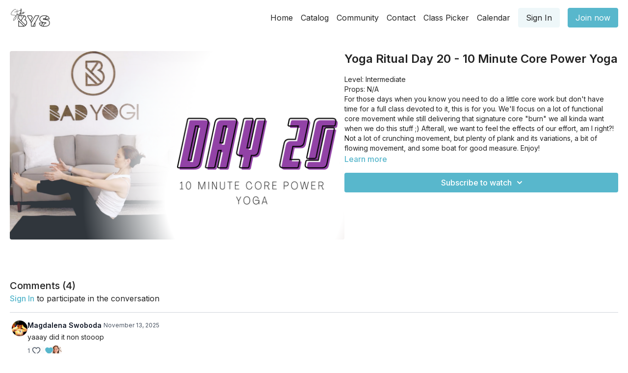

--- FILE ---
content_type: text/vnd.turbo-stream.html; charset=utf-8
request_url: https://studio.badyogi.com/programs/day20-a35778.turbo_stream?playlist_position=sidebar&preview=false
body_size: -48
content:
<!DOCTYPE html><html><head><meta name="csrf-param" content="authenticity_token" />
<meta name="csrf-token" content="S6zXHIcNMfjwfsv5Cyy0BdQvrPUhHrDSu2ZicJUWi8QLMulUJ7iTMV90Tr-lWSzxSamHk_hvp37Rb-q_aWQ_hA" /></head><body><turbo-stream action="update" target="program_show"><template>
  <turbo-frame id="program_player">
      <turbo-frame id="program_content" src="/programs/day20-a35778/program_content?playlist_position=sidebar&amp;preview=false">
</turbo-frame></turbo-frame></template></turbo-stream></body></html>

--- FILE ---
content_type: text/html; charset=utf-8
request_url: https://studio.badyogi.com/contents/2025463/comments
body_size: 12682
content:
<turbo-frame id="video_2025463_comments_section" target="_top">
  <turbo-frame data-controller="anchor" data-anchor="comments" id="video_2025463_comments">
    <div id="comment_5459322_wrapper">
  <div id="comment_5459322" class="comment" data-comment-id="5459322" data-controller="user-mentions">
    <div class="flex flex-row py-4 px-1">
      <div class="w-8 h-8 ltr:mr-2 rtl:ml-2 flex-shrink-0 z-[1]">
          <a href="/community/profiles/8870789">
            <ds-avatar
              url="https://www.gravatar.com/avatar/1f75f8bf0584b7a5755f529ec2bdc4c3?d=https%3A%2F%2Fui-avatars.com%2Fapi%2FMS%2F200%2FFFE9EF%2Ffa6d91%2F2%2F0.44"
              text="Magdalena Swoboda"
              size="xs"
              class="w-8 h-8 absolute"
            ></ds-avatar>
</a>      </div>

      <div class="flex flex-col w-full" style="max-width: calc(100% - 2.5rem);">
        <div class="comment-internals relative">

          <div id="comment_5459322_header">
  <div id="comment-header-5459322">
    <div class="flex justify-between relative">
      <div class="flex items-center">
        <div class="font-semibold text-sm">
            <a data-turbo-frame="_top" class="profile-url text-ds-default" href="/community/profiles/8870789">Magdalena Swoboda</a>
        </div>


        <div class="flex">
          <div class="text-xs text-ds-muted ml-1 mr-1">November 13, 2025</div>

        </div>
      </div>

      
    </div>
  </div>
</div>


          <div id="comment_5459322_body">
  <div id="comment-body-5459322" class="relative">
    <div
      data-controller="timestamp"
      class="text-sm mt-1 flex-grow-0 break-words comment-body !max-w-full"
      data-user-mentions-target="body"
      data-highlited-id="">
      <p>yaaay did it non stooop</p>
    </div>


    
  </div>

</div>


          <div class="flex mt-2 items-center relative" data-block="post-controls" data-controller="turbo" style="min-height: 20px;">

            <turbo-frame id="comment_5459322_likes">
              <div class="flex items-center text-sm likes-bar" style="line-height: 14px;"
  data-controller="users-liked"
  data-action="mouseenter->users-liked#loadUsersPreview mouseleave->users-liked#onMouseLeave"
  data-users-liked-load-users-url-value="/contents/2025463/comments/5459322/like"
  data-users-liked-likes-count-value="1"
  >

    <form class="b-form text-ds-muted" data-turbo-frame="comment_5459322_likes" action="/contents/2025463/comments/5459322/like" accept-charset="UTF-8" method="post"><input type="hidden" name="authenticity_token" value="Sa1NKnpEmaG_oSiQIUmRRwreYwE0e6i-VOM-qVpwPuapdAKQtb-Vn1CsjNIu6dUX5Jr91SR1yqpY9l9BX5EJSQ" autocomplete="off" />

      <button name="like" type="submit" class="w-full mr-2" disabled="disabled">
        <div class="flex items-center text-xs">
          <div class="mr-1 dark:text-gray-400 likes-counter">1</div>

          <ds-icon name='heart-outlined' size="18"></ds-icon>

        </div>
</button></form>
    <div class="flex items-center text-sm admin-likes-wrapper z-0 h-5 rounded-full">
    <ds-icon class='admin-liked-heart' name="heart-solid" style="color: #58B7CC;" size="18px"></ds-icon>
      <img title="Erin Motz"
        class="admin-likes-avatar"
        style="z-index: 0;"
        src="https://alpha.uscreencdn.com/images/user/2767589/small_mh4a8561.1724083664.JPG">
  </div>

  
</div>

</turbo-frame>

          </div>

        </div>

          <turbo-frame id="comment_5459322_replies"></turbo-frame>

        <turbo-frame data-controller="turbo" id="more_replies_link_5459322"></turbo-frame>
      </div>
    </div>
  </div>
</div>
<div id="comment_4802943_wrapper">
  <div id="comment_4802943" class="comment" data-comment-id="4802943" data-controller="user-mentions">
    <div class="flex flex-row py-4 px-1">
      <div class="w-8 h-8 ltr:mr-2 rtl:ml-2 flex-shrink-0 z-[1]">
          <a href="/community/profiles/13723308">
            <ds-avatar
              url="https://alpha.uscreencdn.com/images/user/13723308/small_men-an-tol.1728751459.jpg"
              text="Clair"
              size="xs"
              class="w-8 h-8 absolute"
            ></ds-avatar>
</a>      </div>

      <div class="flex flex-col w-full" style="max-width: calc(100% - 2.5rem);">
        <div class="comment-internals relative">

          <div id="comment_4802943_header">
  <div id="comment-header-4802943">
    <div class="flex justify-between relative">
      <div class="flex items-center">
        <div class="font-semibold text-sm">
            <a data-turbo-frame="_top" class="profile-url text-ds-default" href="/community/profiles/13723308">Clair</a>
        </div>


        <div class="flex">
          <div class="text-xs text-ds-muted ml-1 mr-1">July 15, 2025</div>

        </div>
      </div>

      
    </div>
  </div>
</div>


          <div id="comment_4802943_body">
  <div id="comment-body-4802943" class="relative">
    <div
      data-controller="timestamp"
      class="text-sm mt-1 flex-grow-0 break-words comment-body !max-w-full"
      data-user-mentions-target="body"
      data-highlited-id="">
      <p>I'm so glad you said not to worry if your hip pops in extended boat pose! My hips often do in core-leg-lifty poses!</p>
    </div>


    
  </div>

</div>


          <div class="flex mt-2 items-center relative" data-block="post-controls" data-controller="turbo" style="min-height: 20px;">

            <turbo-frame id="comment_4802943_likes">
              <div class="flex items-center text-sm likes-bar" style="line-height: 14px;"
  data-controller="users-liked"
  data-action="mouseenter->users-liked#loadUsersPreview mouseleave->users-liked#onMouseLeave"
  data-users-liked-load-users-url-value="/contents/2025463/comments/4802943/like"
  data-users-liked-likes-count-value="1"
  >

    <form class="b-form text-ds-muted" data-turbo-frame="comment_4802943_likes" action="/contents/2025463/comments/4802943/like" accept-charset="UTF-8" method="post"><input type="hidden" name="authenticity_token" value="3QIj3Xz95JSNULz9OR_a8fLDig4inBKiPGMc64Z9tZuOZrt2TMxcQK-5AZTqO5FAa67OPcH85CFdBSzUpZ8f4Q" autocomplete="off" />

      <button name="like" type="submit" class="w-full mr-2" disabled="disabled">
        <div class="flex items-center text-xs">
          <div class="mr-1 dark:text-gray-400 likes-counter">1</div>

          <ds-icon name='heart-outlined' size="18"></ds-icon>

        </div>
</button></form>
    <div class="flex items-center text-sm admin-likes-wrapper z-0 h-5 rounded-full">
    <ds-icon class='admin-liked-heart' name="heart-solid" style="color: #58B7CC;" size="18px"></ds-icon>
      <img title="Erin Motz"
        class="admin-likes-avatar"
        style="z-index: 0;"
        src="https://alpha.uscreencdn.com/images/user/2767589/small_mh4a8561.1724083664.JPG">
  </div>

  
</div>

</turbo-frame>

          </div>

        </div>

          <turbo-frame id="comment_4802943_replies"></turbo-frame>

        <turbo-frame data-controller="turbo" id="more_replies_link_4802943"></turbo-frame>
      </div>
    </div>
  </div>
</div>
<div id="comment_1185408_wrapper">
  <div id="comment_1185408" class="comment" data-comment-id="1185408" data-controller="user-mentions">
    <div class="flex flex-row py-4 px-1">
      <div class="w-8 h-8 ltr:mr-2 rtl:ml-2 flex-shrink-0 z-[1]">
          <a href="/community/profiles/2848006">
            <ds-avatar
              url="https://alpha.uscreencdn.com/images/user/2848006/small_img_0437.1725313047.jpg"
              text="Sasha Ames"
              size="xs"
              class="w-8 h-8 absolute"
            ></ds-avatar>
</a>      </div>

      <div class="flex flex-col w-full" style="max-width: calc(100% - 2.5rem);">
        <div class="comment-internals relative">

          <div id="comment_1185408_header">
  <div id="comment-header-1185408">
    <div class="flex justify-between relative">
      <div class="flex items-center">
        <div class="font-semibold text-sm">
            <a data-turbo-frame="_top" class="profile-url text-ds-default" href="/community/profiles/2848006">Sasha Ames</a>
        </div>


        <div class="flex">
          <div class="text-xs text-ds-muted ml-1 mr-1">February 13, 2023</div>

        </div>
      </div>

      
    </div>
  </div>
</div>


          <div id="comment_1185408_body">
  <div id="comment-body-1185408" class="relative">
    <div
      data-controller="timestamp"
      class="text-sm mt-1 flex-grow-0 break-words comment-body !max-w-full"
      data-user-mentions-target="body"
      data-highlited-id="">
      The pause button was my friend twice: after the boat crunches and the second-to-last vinyasa. 
    </div>


    
  </div>

</div>


          <div class="flex mt-2 items-center relative" data-block="post-controls" data-controller="turbo" style="min-height: 20px;">

            <turbo-frame id="comment_1185408_likes">
              <div class="flex items-center text-sm likes-bar" style="line-height: 14px;"
  data-controller="users-liked"
  data-action="mouseenter->users-liked#loadUsersPreview mouseleave->users-liked#onMouseLeave"
  data-users-liked-load-users-url-value="/contents/2025463/comments/1185408/like"
  data-users-liked-likes-count-value="0"
  >

    <form class="b-form text-ds-muted" data-turbo-frame="comment_1185408_likes" action="/contents/2025463/comments/1185408/like" accept-charset="UTF-8" method="post"><input type="hidden" name="authenticity_token" value="_pvTrEnKjElIDMxhY-PobMp8Zl5GELYu2Jk5yYrFCCTgh-HU0lHfVAvCmF4fAoesROsgm0gD4GEBTWrJaRQQLw" autocomplete="off" />

      <button name="like" type="submit" class="w-full mr-2" disabled="disabled">
        <div class="flex items-center text-xs">
          <div class="mr-1 dark:text-gray-400 likes-counter">0</div>

          <ds-icon name='heart-outlined' size="18"></ds-icon>

        </div>
</button></form>
  
  
</div>

</turbo-frame>

          </div>

        </div>

          <turbo-frame id="comment_1185408_replies"></turbo-frame>

        <turbo-frame data-controller="turbo" id="more_replies_link_1185408"></turbo-frame>
      </div>
    </div>
  </div>
</div>
<div id="comment_1130468_wrapper">
  <div id="comment_1130468" class="comment" data-comment-id="1130468" data-controller="user-mentions">
    <div class="flex flex-row py-4 px-1">
      <div class="w-8 h-8 ltr:mr-2 rtl:ml-2 flex-shrink-0 z-[1]">
          <a href="/community/profiles/2845554">
            <ds-avatar
              url="https://www.gravatar.com/avatar/adc2fa53f4e96600d8f711a61c416665?d=https%3A%2F%2Fui-avatars.com%2Fapi%2FMI%2F200%2FFFE9EF%2Ffa6d91%2F2%2F0.44"
              text="Michele"
              size="xs"
              class="w-8 h-8 absolute"
            ></ds-avatar>
</a>      </div>

      <div class="flex flex-col w-full" style="max-width: calc(100% - 2.5rem);">
        <div class="comment-internals relative">

          <div id="comment_1130468_header">
  <div id="comment-header-1130468">
    <div class="flex justify-between relative">
      <div class="flex items-center">
        <div class="font-semibold text-sm">
            <a data-turbo-frame="_top" class="profile-url text-ds-default" href="/community/profiles/2845554">Michele</a>
        </div>


        <div class="flex">
          <div class="text-xs text-ds-muted ml-1 mr-1">January 20, 2023</div>

        </div>
      </div>

      
    </div>
  </div>
</div>


          <div id="comment_1130468_body">
  <div id="comment-body-1130468" class="relative">
    <div
      data-controller="timestamp"
      class="text-sm mt-1 flex-grow-0 break-words comment-body !max-w-full"
      data-user-mentions-target="body"
      data-highlited-id="">
      Ahh there’s that delish laugh at the very end🤣😘
    </div>


    
  </div>

</div>


          <div class="flex mt-2 items-center relative" data-block="post-controls" data-controller="turbo" style="min-height: 20px;">

            <turbo-frame id="comment_1130468_likes">
              <div class="flex items-center text-sm likes-bar" style="line-height: 14px;"
  data-controller="users-liked"
  data-action="mouseenter->users-liked#loadUsersPreview mouseleave->users-liked#onMouseLeave"
  data-users-liked-load-users-url-value="/contents/2025463/comments/1130468/like"
  data-users-liked-likes-count-value="0"
  >

    <form class="b-form text-ds-muted" data-turbo-frame="comment_1130468_likes" action="/contents/2025463/comments/1130468/like" accept-charset="UTF-8" method="post"><input type="hidden" name="authenticity_token" value="UqUOjS2lURoIq8p1wGvjPNrVPOhyc8ipH2EOm9Uok3JknEkcIt_DgtsnCEgsJfey7rW_j0pfSUo9zubu7GtLFQ" autocomplete="off" />

      <button name="like" type="submit" class="w-full mr-2" disabled="disabled">
        <div class="flex items-center text-xs">
          <div class="mr-1 dark:text-gray-400 likes-counter">0</div>

          <ds-icon name='heart-outlined' size="18"></ds-icon>

        </div>
</button></form>
  
  
</div>

</turbo-frame>

          </div>

        </div>

          <turbo-frame id="comment_1130468_replies"></turbo-frame>

        <turbo-frame data-controller="turbo" id="more_replies_link_1130468"></turbo-frame>
      </div>
    </div>
  </div>
</div>


    <p class="hidden only:!block pt-4 text-ds-muted">No comments yet</p>
</turbo-frame>
</turbo-frame>

--- FILE ---
content_type: text/html; charset=utf-8
request_url: https://studio.badyogi.com/programs/day20-a35778/related
body_size: 10894
content:
<turbo-frame id="program_related" target="_top">

    <div class="container " data-area="program-related-videos">
      <div class="cbt-related mt-8  pb-16">
        <div class="cbt-related-title text-xl font-medium">Related Videos</div>
          <div class="mt-5 grid grid-cols-1 sm:grid-cols-2 md:grid-cols-3 lg:grid-cols-4 xl:grid-cols-4 gap-x-4 gap-y-6">
              <div data-area="related-video-item" class="">
                <swiper-slide
  data-card="video_430976"
  data-custom="content-card"
  class="self-start hotwired"
    data-short-description="My go-to sequence for strengthening my core!"
>

  <a class="card-image-container" data-turbo="true" data-turbo-prefetch="false" data-turbo-action="advance" data-turbo-frame="_top" onclick="window.CatalogAnalytics(&#39;clickContentItem&#39;, &#39;video&#39;, &#39;430976&#39;, &#39;Related Videos&#39;); window.CatalogAnalytics(&#39;clickRelatedVideo&#39;, &#39;430976&#39;, &#39;1&#39;, &#39;program_page&#39;)" href="/programs/21-day-yoga-habit-day-2-core-strength-quickie">
    <div class="image-container relative" data-test="catalog-card">
  <div class="relative image-content">
    <div aria-hidden="true" style="padding-bottom: 56%;"></div>
    <img loading="lazy" alt="Day 2: Core Strength Quickie" decoding="async"
         src="https://alpha.uscreencdn.com/images/programs/430976/horizontal/bbe7f3a8-d10c-4a56-ae1d-c933d6a32dd2-3daf8af0.jpg?auto=webp&width=350"
         srcset="https://alpha.uscreencdn.com/images/programs/430976/horizontal/bbe7f3a8-d10c-4a56-ae1d-c933d6a32dd2-3daf8af0.jpg?auto=webp&width=350 350w,
            https://alpha.uscreencdn.com/images/programs/430976/horizontal/bbe7f3a8-d10c-4a56-ae1d-c933d6a32dd2-3daf8af0.jpg?auto=webp&width=700 2x,
            https://alpha.uscreencdn.com/images/programs/430976/horizontal/bbe7f3a8-d10c-4a56-ae1d-c933d6a32dd2-3daf8af0.jpg?auto=webp&width=1050 3x"
         class="card-image b-image absolute object-cover h-full top-0 left-0" style="opacity: 1;">
  </div>
    <div class="badge flex justify-center items-center text-white content-card-badge z-0">
      <span class="badge-item">17:12</span>
      <svg xmlns="http://www.w3.org/2000/svg" width="13" height="9" viewBox="0 0 13 9" fill="none" class="badge-item content-watched-icon" data-test="content-watched-icon">
  <path fill-rule="evenodd" clip-rule="evenodd" d="M4.99995 7.15142L12.0757 0.0756836L12.9242 0.924212L4.99995 8.84848L0.575684 4.42421L1.42421 3.57568L4.99995 7.15142Z" fill="currentColor"></path>
</svg>

    </div>

</div>
<div class="content-watched-overlay"></div>

</a>  <a class="card-title" data-turbo="true" data-turbo-prefetch="false" data-turbo-action="advance" data-turbo-frame="_top" title="Day 2: Core Strength Quickie" aria-label="Day 2: Core Strength Quickie" onclick="window.CatalogAnalytics(&#39;clickContentItem&#39;, &#39;video&#39;, &#39;430976&#39;, &#39;Related Videos&#39;); window.CatalogAnalytics(&#39;clickRelatedVideo&#39;, &#39;430976&#39;, &#39;1&#39;, &#39;program_page&#39;)" href="/programs/21-day-yoga-habit-day-2-core-strength-quickie">
    <span class="line-clamp-2">
      Day 2: Core Strength Quickie
    </span>
</a></swiper-slide>


              </div>
              <div data-area="related-video-item" class="">
                <swiper-slide
  data-card="video_431030"
  data-custom="content-card"
  class="self-start hotwired"
    data-short-description="Relax your mind &amp; find a hidden sanctuary on your yoga mat with this peaceful flow. "
>

  <a class="card-image-container" data-turbo="true" data-turbo-prefetch="false" data-turbo-action="advance" data-turbo-frame="_top" onclick="window.CatalogAnalytics(&#39;clickContentItem&#39;, &#39;video&#39;, &#39;431030&#39;, &#39;Related Videos&#39;); window.CatalogAnalytics(&#39;clickRelatedVideo&#39;, &#39;431030&#39;, &#39;2&#39;, &#39;program_page&#39;)" href="/programs/by-studio-30-minute-flow-for-relaxation">
    <div class="image-container relative" data-test="catalog-card">
  <div class="relative image-content">
    <div aria-hidden="true" style="padding-bottom: 56%;"></div>
    <img loading="lazy" alt="BY Studio 30 Minute Flow for Relaxation" decoding="async"
         src="https://alpha.uscreencdn.com/images/programs/431030/horizontal/05ca75c5-be8b-45f4-b91a-6c651562f682-73377d28.jpg?auto=webp&width=350"
         srcset="https://alpha.uscreencdn.com/images/programs/431030/horizontal/05ca75c5-be8b-45f4-b91a-6c651562f682-73377d28.jpg?auto=webp&width=350 350w,
            https://alpha.uscreencdn.com/images/programs/431030/horizontal/05ca75c5-be8b-45f4-b91a-6c651562f682-73377d28.jpg?auto=webp&width=700 2x,
            https://alpha.uscreencdn.com/images/programs/431030/horizontal/05ca75c5-be8b-45f4-b91a-6c651562f682-73377d28.jpg?auto=webp&width=1050 3x"
         class="card-image b-image absolute object-cover h-full top-0 left-0" style="opacity: 1;">
  </div>
    <div class="badge flex justify-center items-center text-white content-card-badge z-0">
      <span class="badge-item">32:22</span>
      <svg xmlns="http://www.w3.org/2000/svg" width="13" height="9" viewBox="0 0 13 9" fill="none" class="badge-item content-watched-icon" data-test="content-watched-icon">
  <path fill-rule="evenodd" clip-rule="evenodd" d="M4.99995 7.15142L12.0757 0.0756836L12.9242 0.924212L4.99995 8.84848L0.575684 4.42421L1.42421 3.57568L4.99995 7.15142Z" fill="currentColor"></path>
</svg>

    </div>

</div>
<div class="content-watched-overlay"></div>

</a>  <a class="card-title" data-turbo="true" data-turbo-prefetch="false" data-turbo-action="advance" data-turbo-frame="_top" title="BY Studio 30 Minute Flow for Relaxation" aria-label="BY Studio 30 Minute Flow for Relaxation" onclick="window.CatalogAnalytics(&#39;clickContentItem&#39;, &#39;video&#39;, &#39;431030&#39;, &#39;Related Videos&#39;); window.CatalogAnalytics(&#39;clickRelatedVideo&#39;, &#39;431030&#39;, &#39;2&#39;, &#39;program_page&#39;)" href="/programs/by-studio-30-minute-flow-for-relaxation">
    <span class="line-clamp-2">
      BY Studio 30 Minute Flow for Relaxation
    </span>
</a></swiper-slide>


              </div>
              <div data-area="related-video-item" class="">
                <swiper-slide
  data-card="video_1306776"
  data-custom="content-card"
  class="self-start hotwired"
>

  <a class="card-image-container" data-turbo="true" data-turbo-prefetch="false" data-turbo-action="advance" data-turbo-frame="_top" onclick="window.CatalogAnalytics(&#39;clickContentItem&#39;, &#39;video&#39;, &#39;1306776&#39;, &#39;Related Videos&#39;); window.CatalogAnalytics(&#39;clickRelatedVideo&#39;, &#39;1306776&#39;, &#39;3&#39;, &#39;program_page&#39;)" href="/programs/erin-next-best-thing-to-a-nap-c397dc">
    <div class="image-container relative" data-test="catalog-card">
  <div class="relative image-content">
    <div aria-hidden="true" style="padding-bottom: 56%;"></div>
    <img loading="lazy" alt="Next Best Thing to a Nap" decoding="async"
         src="https://alpha.uscreencdn.com/images/programs/1306776/horizontal/bys_yoga_nap.1631800109.png?auto=webp&width=350"
         srcset="https://alpha.uscreencdn.com/images/programs/1306776/horizontal/bys_yoga_nap.1631800109.png?auto=webp&width=350 350w,
            https://alpha.uscreencdn.com/images/programs/1306776/horizontal/bys_yoga_nap.1631800109.png?auto=webp&width=700 2x,
            https://alpha.uscreencdn.com/images/programs/1306776/horizontal/bys_yoga_nap.1631800109.png?auto=webp&width=1050 3x"
         class="card-image b-image absolute object-cover h-full top-0 left-0" style="opacity: 1;">
  </div>
    <div class="badge flex justify-center items-center text-white content-card-badge z-0">
      <span class="badge-item">29:56</span>
      <svg xmlns="http://www.w3.org/2000/svg" width="13" height="9" viewBox="0 0 13 9" fill="none" class="badge-item content-watched-icon" data-test="content-watched-icon">
  <path fill-rule="evenodd" clip-rule="evenodd" d="M4.99995 7.15142L12.0757 0.0756836L12.9242 0.924212L4.99995 8.84848L0.575684 4.42421L1.42421 3.57568L4.99995 7.15142Z" fill="currentColor"></path>
</svg>

    </div>

</div>
<div class="content-watched-overlay"></div>

</a>  <a class="card-title" data-turbo="true" data-turbo-prefetch="false" data-turbo-action="advance" data-turbo-frame="_top" title="Next Best Thing to a Nap" aria-label="Next Best Thing to a Nap" onclick="window.CatalogAnalytics(&#39;clickContentItem&#39;, &#39;video&#39;, &#39;1306776&#39;, &#39;Related Videos&#39;); window.CatalogAnalytics(&#39;clickRelatedVideo&#39;, &#39;1306776&#39;, &#39;3&#39;, &#39;program_page&#39;)" href="/programs/erin-next-best-thing-to-a-nap-c397dc">
    <span class="line-clamp-2">
      Next Best Thing to a Nap
    </span>
</a></swiper-slide>


              </div>
              <div data-area="related-video-item" class="">
                <swiper-slide
  data-card="video_3804309"
  data-custom="content-card"
  class="self-start hotwired"
>

  <a class="card-image-container" data-turbo="true" data-turbo-prefetch="false" data-turbo-action="advance" data-turbo-frame="_top" onclick="window.CatalogAnalytics(&#39;clickContentItem&#39;, &#39;video&#39;, &#39;3804309&#39;, &#39;Related Videos&#39;); window.CatalogAnalytics(&#39;clickRelatedVideo&#39;, &#39;3804309&#39;, &#39;4&#39;, &#39;program_page&#39;)" href="/programs/october_-posture-fix_bys-4f56ae">
    <div class="image-container relative" data-test="catalog-card">
  <div class="relative image-content">
    <div aria-hidden="true" style="padding-bottom: 56%;"></div>
    <img loading="lazy" alt="Posture Fix" decoding="async"
         src="https://alpha.uscreencdn.com/images/programs/3804309/horizontal/618d3e07-35fe-479e-8f28-6d327538f156.png?auto=webp&width=350"
         srcset="https://alpha.uscreencdn.com/images/programs/3804309/horizontal/618d3e07-35fe-479e-8f28-6d327538f156.png?auto=webp&width=350 350w,
            https://alpha.uscreencdn.com/images/programs/3804309/horizontal/618d3e07-35fe-479e-8f28-6d327538f156.png?auto=webp&width=700 2x,
            https://alpha.uscreencdn.com/images/programs/3804309/horizontal/618d3e07-35fe-479e-8f28-6d327538f156.png?auto=webp&width=1050 3x"
         class="card-image b-image absolute object-cover h-full top-0 left-0" style="opacity: 1;">
  </div>
    <div class="badge flex justify-center items-center text-white content-card-badge z-0">
      <span class="badge-item">23:08</span>
      <svg xmlns="http://www.w3.org/2000/svg" width="13" height="9" viewBox="0 0 13 9" fill="none" class="badge-item content-watched-icon" data-test="content-watched-icon">
  <path fill-rule="evenodd" clip-rule="evenodd" d="M4.99995 7.15142L12.0757 0.0756836L12.9242 0.924212L4.99995 8.84848L0.575684 4.42421L1.42421 3.57568L4.99995 7.15142Z" fill="currentColor"></path>
</svg>

    </div>

</div>
<div class="content-watched-overlay"></div>

</a>  <a class="card-title" data-turbo="true" data-turbo-prefetch="false" data-turbo-action="advance" data-turbo-frame="_top" title="Posture Fix" aria-label="Posture Fix" onclick="window.CatalogAnalytics(&#39;clickContentItem&#39;, &#39;video&#39;, &#39;3804309&#39;, &#39;Related Videos&#39;); window.CatalogAnalytics(&#39;clickRelatedVideo&#39;, &#39;3804309&#39;, &#39;4&#39;, &#39;program_page&#39;)" href="/programs/october_-posture-fix_bys-4f56ae">
    <span class="line-clamp-2">
      Posture Fix
    </span>
</a></swiper-slide>


              </div>
          </div>
        </div>
      </div>
    </div>
</turbo-frame>

--- FILE ---
content_type: text/plain
request_url: https://www.google-analytics.com/j/collect?v=1&_v=j102&a=293102496&t=pageview&_s=1&dl=https%3A%2F%2Fstudio.badyogi.com%2Fprograms%2Fday20-a35778&ul=en-us%40posix&dt=Yoga%20Ritual%20Day%2020%20-%2010%20Minute%20Core%20Power%20Yoga&sr=1280x720&vp=1280x720&_u=IEBAAEABAAAAACAAI~&jid=2086722120&gjid=409224939&cid=136564694.1768690713&tid=UA-105609324-1&_gid=1229762972.1768690713&_r=1&_slc=1&z=1394721507
body_size: -451
content:
2,cG-QGBWH3WR1R